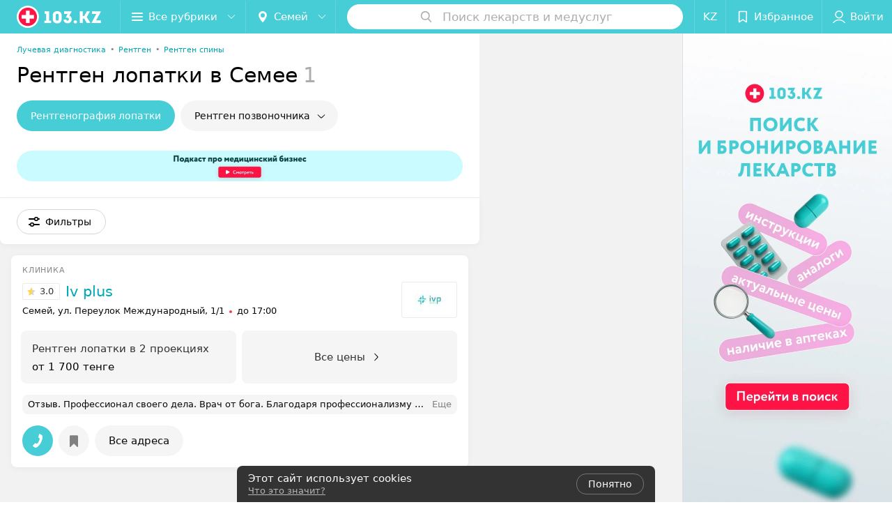

--- FILE ---
content_type: text/html; charset=utf-8
request_url: https://www.103.kz/list/travmatologiya-ortopediya-rentgenografija-lopatki/semei/
body_size: 11044
content:
<!DOCTYPE html><html lang="ru"><head><title id="title" translate="no">Рентген лопатки в Семее – цены, круглосуточные платные услуги, отзывы</title><meta name="viewport" content="width=device-width, height=device-height, initial-scale=1.0, user-scalable=0, maximum-scale=1.0"><meta name="format-detection" content="telephone=no"><link rel="shortcut icon" href="https://static2.103.kz/common/images/favicons/favicon.ico"><link rel="icon" sizes="16x16 32x32 64x64" href="https://static2.103.kz/common/images/favicons/favicon.ico"><link rel="apple-touch-icon" sizes="120x120" href="https://static2.103.kz/common/images/favicons/favicon-120.png"><link rel="icon" type="image/png" sizes="16x16" href="https://static2.103.kz/common/images/favicons/favicon-16.png"><meta name="msapplication-TileImage" content="undefined"><meta name="msapplication-square70x70logo" content="https://static2.103.kz/common/images/favicons/favicon-70.png"><meta name="msapplication-square150x150logo" content="https://static2.103.kz/common/images/favicons/favicon-150.png"><meta name="msapplication-square310x310logo" content="https://static2.103.kz/common/images/favicons/favicon-310.png"><meta name="theme-color" content="#46cdd6"><meta name="yandex-verification" content="4d6feeba6bd85c40"><meta name="google-site-verification" content="9eW-pzkSqzVgSi6wcBz1NiFCFP7i-7eViw8D3aGqz_Y"><link rel="preload stylesheet" as="style" type="text/css" href="https://static2.103.kz/catalog/css/bundle.39005832af69d40d9fae.css"><script src="https://www.artfut.com/static/tagtag.min.js?campaign_code=dee8d75285" async onerror="var self = this;window.ADMITAD=window.ADMITAD||{},ADMITAD.Helpers=ADMITAD.Helpers||{},ADMITAD.Helpers.generateDomains=function(){for(var e=new Date,n=Math.floor(new Date(2020,e.getMonth(),e.getDate()).setUTCHours(0,0,0,0)/1e3),t=parseInt(1e12*(Math.sin(n)+1)).toString(30),i=[&quot;de&quot;],o=[],a=0;a"></script><script type="text/javascript">//Кол-во дней хранения cookie
var days_to_store = 90;
//Параметр для определения источника трафика в момент совершения целевого действия
var deduplication_cookie_value = 'admitad';
var cookie_name = 'deduplication_cookie';

function getSourceCookie() {
  var matches = document.cookie.match(new RegExp(
    '(?:^|; )' + cookie_name.replace(/([\.$?*|{}\(\)\[\]\\\/\+^])/g, '\\$1') + '=([^;]*)'
  ));
  return matches ? decodeURIComponent(matches[1]) : undefined;
};

//Параметры создания cookie с последним источником трафика
var deduplication_cookie_name = 'deduplication_cookie';
var deduplication_channel_name = 'utm_source';

//Параметры создания cookie с UID admitad
var uid_cookie_name = 'tagtag_aid';
var uid_channel_name = 'tagtag_uid';

function getParamFromUriAdmitad(get_param_name) {
  var pattern = get_param_name + '=([^&]+)';
  var re = new RegExp(pattern);
  return (re.exec(document.location.search) || [])[1] || '';
};

// функция для записи источника в cookie с именем cookie_name
function setAdmitadCookie(param_name, cookie_name) {
  var param = getParamFromUriAdmitad(param_name);
  if (!param) {
    return;
  }
  var period = days_to_store * 60 * 60 * 24 * 1000;	// в секундах
  var expiresDate = new Date((period) + +new Date);
  var cookieString = cookie_name + '=' + param + '; path=/; expires=' + expiresDate.toGMTString();
  document.cookie = cookieString + '; domain=.' + '103.kz';
};

// запись куки
setAdmitadCookie(uid_channel_name, uid_cookie_name);
setAdmitadCookie(deduplication_channel_name, deduplication_cookie_name);</script><link rel="alternate" type="application/rss+xml" href="https://mag.103.kz/news-rss-feed.xml"><link rel="canonical" href="https://www.103.kz/list/travmatologiya-ortopediya-rentgenografija-lopatki/semei/"><meta name="keywords" id="keywords"><meta name="description" content="Все медицинские центры в Семее, где можно сделать рентген лопатки, вы найдете в каталоге ☛ 103.kz с ценами на услуги, отзывами пациентов ✅ и телефонами ☎." id="description"><link rel="canonical" href="https://www.103.kz/list/travmatologiya-ortopediya-rentgenografija-lopatki/semei/"><script>window.yaContextCb = window.yaContextCb || []</script><script src="https://yandex.ru/ads/system/context.js" async></script></head><body itemscope itemtype="http://schema.org/WebPage"><script>function loadSVG() {
  loadSVG.i += 1;
  if (loadSVG.i > 5) return;
  var ajax = new XMLHttpRequest();
  ajax.overrideMimeType("image/svg+xml");
  ajax.open("GET", 'https://static2.103.kz/common/svg/symbol/icons.QTltRpOUab.svg', true);
  ajax.onload = function (e) {
    var div = document.createElement("div");
    div.innerHTML = ajax.responseText;
    document.body.insertBefore(div, document.body.childNodes[0]);
  }
  ajax.onerror = function() {
    loadSVG();
  }
  ajax.send();
}
loadSVG.i = 0;
</script><script>loadSVG();</script><div class="Main" id="root"><div class="Page Page--hasBanner Page--newCatalogStyle"><script type="application/ld+json">{"@context":"https://schema.org","@type":"Organization","name":"103.kz","legalName":"103.kz","url":"https://www.103.kz","address":{"@type":"PostalAddress","addressCountry":"Республика Казахстан","addressLocality":"город Алматы","streetAddress":"Бостандыкский район, улица Байзакова, дом 280, н.п. 15б, 19 этаж, помещение 22","postalCode":"A15G7M6 (050040)"},"contactPoint":{"@type":"ContactPoint","contactType":"customer support","telephone":"+7 7059575475","email":"help@103.kz","hoursAvailable":"Пн-Чт 09:00-18:00"},"sameAs":["https://www.instagram.com/103.kz_/","https://www.facebook.com/medportal103kz/","https://vk.com/m103kz"]}</script><script type="application/ld+json">{"@context":"https://schema.org","@type":"Place"}</script><div class="Banner"><div class="Banner__vertical"><span class="Spinner" aria-hidden="true"></span><svg aria-hidden="true" class="Icon Banner__close Icon--remove-sign Icon--huge"><use xlink:href="#icon-remove-sign"></use></svg></div></div><div class="Header__wrapper"><header class="Container Header"><a class="LogoLink" href="https://www.103.kz/main/semei/" title="logo" aria-label="logo"><svg class="Logo Logo--header" title="logo"><use xlink:href="#icon-logo"></use></svg></a><div class="Header__leftPart"><div class="Header__categories"><div class="MenuItem Header__button MenuItem--withLeftIcon MenuItem--withRightIcon MenuItem--huge" role="button"><span class="MenuItem__text"><svg aria-hidden="true" class="Icon MenuItem__icon MenuItem__icon--left Icon--hamburger"><use xlink:href="#icon-hamburger"></use></svg><span>Все рубрики</span><svg aria-hidden="true" class="Icon MenuItem__icon MenuItem__icon--right Icon--menu-down"><use xlink:href="#icon-menu-down"></use></svg></span></div></div><div class="Header__cities"><div class="DropDown Header__dropDown DropDown--tick DropDown--huge" role="select" translate="no"><svg aria-hidden="true" class="Icon Icon--city"><use xlink:href="#icon-city"></use></svg><svg class="Icon Icon--menu"><use xlink:href="#icon-menu-down"></use></svg><span title="Семей" class="DropDown__text u-ellipsis" translate="no">Семей</span></div></div></div><div class="SearchContainer__wrapper"><div class="SearchContainer"><div class="Search Search--outModal"><form><div class="Search__placeholder"><span class="Search__iconWrapper"><svg aria-hidden="true" class="Icon Search__icon Icon--search"><use xlink:href="#icon-search"></use></svg></span><span class="Search__placeholder--text">Поиск лекарств и медуслуг</span></div><div class="Search__inputWrapper"><input type="text" id="search_open" value="" class="Search__input" disabled=""/></div></form></div><div class="SearchModal Overlay--animation"><div class="SearchContent__body"><div class="SearchContent"><div class="SearchResults"><ul class="SearchResults__items"></ul></div></div></div></div></div></div><div class="Header__rightPart"><div class="HeaderButton LanguageSwitcher "><span class="HeaderButton__item"><span class="HeaderButton__text">KZ</span></span></div><div class="HeaderButton HeaderButton--search HeaderButton--withIcon"><span class="HeaderButton__item"><span class="HeaderButton__icon"><svg aria-hidden="true" class="Icon Icon--search-header Icon--massive"><use xlink:href="#icon-search-header"></use></svg></span><span class="HeaderButton__text"></span></span></div><div class="HeaderButton HeaderButton--favotites u-hidden-small-down HeaderButton--withIcon"><a href="https://www.103.kz/profile/favorites/" class="HeaderButton__item"><span class="HeaderButton__icon"><svg aria-hidden="true" class="Icon Icon--favorites-header Icon--massive"><use xlink:href="#icon-favorites-header"></use></svg></span><span class="HeaderButton__text">Избранное</span></a></div><div class="DropDown UserBar UserBar__dropdown Header__dropDown  u-hidden-small-up DropDown--tick DropDown--huge" role="select"><svg aria-hidden="true" class="Icon Icon--user-header"><use xlink:href="#icon-user-header"></use></svg><svg class="Icon Icon--menu"><use xlink:href="#icon-menu-down"></use></svg><span title="Войти" class="DropDown__text u-ellipsis">Войти</span></div><div class="HeaderButton UserBar UserBar__button  u-hidden-small-down HeaderButton--withIcon"><a href="https://www.103.kz/auth/login/" class="HeaderButton__item"><span class="HeaderButton__icon"><svg aria-hidden="true" class="Icon Icon--user-header Icon--massive"><use xlink:href="#icon-user-header"></use></svg></span><span class="HeaderButton__text">Войти</span></a></div></div></header></div><div class="Container CatalogNav__container"><ol class="Breadcrumbs CatalogNav__breadcrumbs" itemType="http://schema.org/BreadcrumbList" itemscope=""><li class="Breadcrumbs__item" itemProp="itemListElement" itemscope="" itemType="http://schema.org/ListItem"><a class="Breadcrumbs__text Link Link--shade--32 Link--colored Link--primary" href="https://www.103.kz/list/luchevaya-diagnostika/semei/" itemProp="item"><span itemProp="name">Лучевая диагностика</span></a><meta itemProp="position" content="1"/><span class="Breadcrumbs__separator">•</span></li><li class="Breadcrumbs__item" itemProp="itemListElement" itemscope="" itemType="http://schema.org/ListItem"><a class="Breadcrumbs__text Link Link--shade--32 Link--colored Link--primary" href="https://www.103.kz/list/rentgen/semei/" itemProp="item"><span itemProp="name">Рентген</span></a><meta itemProp="position" content="2"/><span class="Breadcrumbs__separator">•</span></li><li class="Breadcrumbs__item" itemProp="itemListElement" itemscope="" itemType="http://schema.org/ListItem"><a class="Breadcrumbs__text Link Link--shade--32 Link--colored Link--primary" href="https://www.103.kz/list/rentgen-spiny/semei/" itemProp="item"><span itemProp="name">Рентген спины</span></a><meta itemProp="position" content="3"/></li></ol><div style="-webkit-flex:0 1 auto;-ms-flex:0 1 auto;flex:0 1 auto;-webkit-order:0;-ms-flex-order:0;order:0" class="flexContainer flexWrap--nowrap justifyContent--space-between alignItems--center alignContent--stretch flexDirection--row alignSelf--auto CatalogNav__header"><div class="CatalogNav__title"><h1 class="CatalogNav__heading u-paddingRight--2x">Рентген лопатки в Семее</h1><span class="CatalogNav__count u-grayLightest">1</span></div></div><div class="FastLinks--scrollContainer"><div class="NowrapList ButtonToolbar FastLinks NowrapList--closed"><div class="FastLinks__item"><span href="https://www.103.kz/list/travmatologiya-ortopediya-rentgenografija-lopatki/semei/" class="FastLinks__button Button Button--big Button--primary FastLinks__button--active ">Рентгенография лопатки</span></div><div class="FastLinks__item"><a class="Button FastLinks__DropDown FastLinks__button Button Button--big  Button--big" href="https://www.103.kz/list/nevrologiya-rentgen-pozvonochnika/semei/"><svg aria-hidden="true" class="Icon Icon--dropdownFastLink Icon--big"><use xlink:href="#icon-dropdownFastLink"></use></svg><span class="Button__text">Рентген позвоночника</span></a><div class="FastLinks__DropDownList--inline"><a href="https://www.103.kz/list/nevrologiya-rentgen-pozvonochnika/semei/" class="FastLinks__DropDownItem FastLinks__DropDownItem--title">Рентген позвоночника<svg aria-hidden="true" class="Icon FastLinks__DropDownItemButton Icon--menu-right"><use xlink:href="#icon-menu-right"></use></svg></a><a href="https://www.103.kz/list/travmatologiya-ortopediya-rentgen-shejnogo-otdela-pozvonochnika/semei/" class="FastLinks__DropDownItem FastLinks__DropDownItem--markerType">Рентген шейного отдела позвоночника<svg aria-hidden="true" class="Icon FastLinks__DropDownItemButton Icon--menu-right"><use xlink:href="#icon-menu-right"></use></svg></a></div></div><button class="Button FastLinks__toggle FastLinks__toggleUnwrap Button--big" style="display:none"><svg aria-hidden="true" class="Icon Icon--option-filter"><use xlink:href="#icon-option-filter"></use></svg></button><button class="Button FastLinks__toggle Button--big" style="display:none"><span class="Button__text">Свернуть</span></button></div><div class="TopRubricator__DropDown TopRubricator__DropDown--big" role="select"><svg aria-hidden="true" class="Icon Icon--dropdown"><use xlink:href="#icon-dropdown"></use></svg><span class="TopRubricator__DropDown__text"></span></div></div></div><div class="CustomBanner"><div class="CustomBanner__block"><a class="CustomBanner__link" href="https://www.youtube.com/watch?v=OdfIliUjx0A&amp;list=PL_oJcnGQN08zo6B1Bmc-V-S9VmUEdWpxN" target="_blank"></a><img class="CustomBanner__image" src="https://ms1.103.kz/images/cc4312055a81926fc8a25c372d9ff571/resize/w=960,h=77,q=90/catalog_custom_banner_photo/17/32/28/1732283b5a273c1f52959d8550088213.jpg" srcSet="https://ms1.103.kz/images/31f36e2dadb12c7e0c3b6d3d4c196567/resize/w=1920,h=154,q=34/catalog_custom_banner_photo/17/32/28/1732283b5a273c1f52959d8550088213.jpg 2x"/></div></div><div class="FilterToolbarWrapper"><div class="FilterToolbarContainer"><div class="FilterToolbar"><div class="FilterToolbar__filters FilterToolbar--desktop"><div class="FilterToolbar__filterItem FilterToolbar__toggleMap"><button class="Button FilterToolbar__roundedButton Button--white Button--round"><svg aria-hidden="true" class="Icon Icon--location-marker"><use xlink:href="#icon-location-marker"></use></svg><span class="Button__text">Карта</span></button></div><div class="FilterToolbar__filterItem"><div class="MenuItem FilterToolbar__allFiltersButton  MenuItem--button MenuItem--withLeftIcon" role="button"><span class="MenuItem__text"><svg aria-hidden="true" class="Icon MenuItem__icon MenuItem__icon--left Icon--settings"><use xlink:href="#icon-settings"></use></svg>Фильтры</span></div></div></div></div></div></div><div class="FilterToolbar__filters-falsePanel"></div><div class=" Fab Fab--big Fab--white Fab--shadow FilterToolbar__allFiltersMap "><svg aria-hidden="true" class="Icon Icon--settings Icon--massive"><use xlink:href="#icon-settings"></use></svg></div><div class="flexContainer flexWrap--nowrap justifyContent--flex-start alignItems--flex-start alignContent--stretch flexDirection--row Content" id="Content"><main class="MainContent"><div><div class="MainContent__paper MainContent__default"><div class="PlaceListWrapper"><div class="PlaceList --isOnlyPage"><div class="PlaceList__itemWrapper--content"><div data-index="0"></div><div class="PlaceList__itemWrapper"><div class="Place PlaceDefault body-1 --compact --hasImage --hasNoSlider --hasContactsButton --rounded --hasGallery"><a href="https://iv-plus-semej.103.kz/rubric/rentgen/?referrer_rubric_id=10185153" target="_blank" class="Place__wholeLink"></a><div class="Place__contentWrapper"><div class="Place__header Place__header--hasImage --right"><div class="Place__headerContent"><div class="Place__type" title="Клиника">Клиника</div><div class="Place__wrapperHeaderImage"><img class="Image Image--loading Place__headerImg" src="" srcSet="" data-src="https://ms1.103.kz/images/539cfaa1a50f25ce7a8bf89e301a34c5/resize/w=86,h=56,q=80/catalog_place_photo_default/bf/f3/0b/bff30b47578970da77f275087a22d94e.jpg" data-srcset="https://ms1.103.kz/images/6e1acd527cd0c51b444c86f0a0a0ee64/resize/w=172,h=112,q=34/catalog_place_photo_default/bf/f3/0b/bff30b47578970da77f275087a22d94e.jpg 2x"/></div><div class="Place__titleWrapper"><div class="Place__mainTitle"><a class="Place__rating" href="https://iv-plus-semej.103.kz/rubric/rentgen/?referrer_rubric_id=10185153#reviews" target="_blank"><span class="StarRating StarRating--placeRating "><span class="StarRating__star"><svg aria-hidden="true" class="Icon Icon--gray Icon--star"><use xlink:href="#icon-star"></use></svg><span class="fill" style="width:60%"><svg aria-hidden="true" class="Icon Icon--yellow Icon--star"><use xlink:href="#icon-star"></use></svg></span></span><span>3.0</span></span></a><a class="Place__headerLink Place__title
                Link" href="https://iv-plus-semej.103.kz/rubric/rentgen/?referrer_rubric_id=10185153" target="_blank" title="Iv plus" data-text="Iv plus">Iv plus</a></div></div><div class="Panel Place__content Place__content--address"><div class="Place__content-inner"><div class="Place__meta"><span class="Place__address Place__contentSub Place__address--clickable Place__address--hasNotDistance Link"><span class="Place__addressText">Семей, ул. Переулок Международный, 1/1</span></span><span class="Place__time Place__contentSub Place__time--clickable Link" title="Закрыто"><span class="Place__timeWrapper"><span class="TimeMarker Place__timeMarker h6"></span>до 17:00</span></span></div></div></div></div></div><div class="Place__contentStatic"><div class="Panel Place__content Place__content--offers"><div class="Place__content-inner"><div class="PlacePrices --redesign"><div class="PlacePrices__listWrapper"><div class="PlacePrices__list"><div class="PlacePrices__itemWrapper"><a class="PlacePrices__item" href="https://iv-plus-semej.103.kz/rubric/rentgen/?referrer_rubric_id=10185153#offers" target="_blank" title="Рентген лопатки в 2 проекциях"><span class="PlacePrices__itemTitle Body-1 small">Рентген лопатки в 2 проекциях</span><div class="PlacePrices__itemTextWrapper"><span class="PlacePrices__itemText">от 1 700 тенге</span></div></a></div><div class="PlacePrices__itemWrapper PlacePrices__itemWrapper--all"><a class="PlacePrices__item PlacePrices__item--all" href="https://iv-plus-semej.103.kz/rubric/rentgen/?referrer_rubric_id=10185153#offers" target="_blank"><span>Все цены</span><svg aria-hidden="true" class="Icon Icon--swipe-gallery-arrow-catalog"><use xlink:href="#icon-swipe-gallery-arrow-catalog"></use></svg></a></div></div></div><div class="PlacePrices__control PlacePrices__control--prev "><button class="Fab Fab--huge Fab--black"><svg aria-hidden="true" class="Icon Icon--swipe-gallery-arrow"><use xlink:href="#icon-swipe-gallery-arrow"></use></svg></button></div><div class="PlacePrices__control PlacePrices__control--next "><button class="Fab Fab--huge Fab--black"><svg aria-hidden="true" class="Icon Icon--swipe-gallery-arrow"><use xlink:href="#icon-swipe-gallery-arrow"></use></svg></button></div></div></div></div><div><div class="Place__review"><div class="Place__reviewMsg"><span class="Place__reviewLabel">Отзыв<!-- -->.</span> <!-- -->Профессионал своего дела.  Врач от бога. Благодаря профессионализму врача наш бегает.<!-- --> <div class="Place__reviewWholeMask"></div></div><span class="Place__reviewToggle Link"><span>Еще</span></span></div></div></div><div class="Place__buttons"><div class="Place__buttonsList"><a class="Button Place__showContacts Button--big Button--primary Button--rounded" role="button" target="CatalogButton"><span class="Button__iconWrapper"><svg aria-hidden="true" class="Icon Icon--earphone"><use xlink:href="#icon-earphone"></use></svg></span></a><button class="Button PlaceButton___favorite --hiddenTitle Button--big Button--rounded" target="CatalogButton"><svg aria-hidden="true" class="Icon Icon--favorites"><use xlink:href="#icon-favorites"></use></svg></button><a class="Button Button--big Button--rounded" href="https://iv-plus-semej.103.kz/contacts/semei/" title="Все адреса" target="CatalogButton" rel="nofollow noopener"><span class="Button__text">Все адреса</span></a></div></div></div></div></div></div></div><div></div></div></div><div class="Panel Panel--big SectionInfo Container"></div></div></main></div><div></div><div class="FilterSidebar Paper"><div class="FilterSidebar__header"><div class="FilterSidebar__title">Все фильтры</div><div class="TouchIcon FilterSidebar__close"><svg aria-hidden="true" class="Icon Icon--close Icon--huge"><use xlink:href="#icon-close"></use></svg></div></div><div class="FilterSidebar__content"><div class="FilterSidebar__item --itemSelect"><div class="FilterSidebar__itemTitle">Время работы</div><div class="Select FilterSidebar__select" role="select"><svg class="Icon Icon--menu"><use xlink:href="#icon-menu-down"></use></svg><span title="Не выбрано" class="Select__text">Не выбрано</span></div></div><div class="FilterSidebar__item"><label class="ToggleSwitch__label FilterSidebar__toggleSwitch "><span class="ToggleSwitch"><input type="checkbox" class="ToggleSwitch__input"/><span class="ToggleSwitch__slider"></span></span><span class="ToggleSwitch__text">Парковка</span></label></div><div class="FilterSidebar__item"><label class="ToggleSwitch__label FilterSidebar__toggleSwitch "><span class="ToggleSwitch"><input type="checkbox" class="ToggleSwitch__input"/><span class="ToggleSwitch__slider"></span></span><span class="ToggleSwitch__text">Оплата пластиковой картой</span></label></div><div class="FilterSidebar__item"><label class="ToggleSwitch__label FilterSidebar__toggleSwitch  --disabled"><span class="ToggleSwitch"><input type="checkbox" class="ToggleSwitch__input"/><span class="ToggleSwitch__slider"></span></span><span class="ToggleSwitch__text">Поиск по карте</span></label></div></div><div class="FilterSidebar__buttons animated"><button class="Button Button--huge Button--flat"><svg aria-hidden="true" class="Icon Icon--close"><use xlink:href="#icon-close"></use></svg><span class="Button__text">Сбросить</span></button><button class="Button Button--huge Button--primary Button--flat"><span class="Button__text">Показать<!-- --> <!-- -->1</span></button></div></div><footer class="Footer"><div class="Footer__inner"><div class="FooterMain"><div class="FooterList"><div class="FooterList__wrapper"><div class="FooterList__title">Диагностика</div><div class="FooterList__group"><div class="List FooterList__items List--small"><div class="List__item FooterList__item"><a class="Link Link--colored Link--shade-64" href="https://www.103.kz/list/analizy/almaty/">Лабораторные анализы</a></div><div class="List__item FooterList__item"><a class="Link Link--colored Link--shade-64" href="https://www.103.kz/list/uzi/almaty/">УЗИ диагностика</a></div><div class="List__item FooterList__item"><a class="Link Link--colored Link--shade-64" href="https://www.103.kz/list/rentgen/almaty/">Рентген</a></div><div class="List__item FooterList__item"><a class="Link Link--colored Link--shade-64" href="https://www.103.kz/list/kompyuternaya-tomografiya/almaty/">Компьютерная томография (КТ)</a></div><div class="List__item FooterList__item"><a class="Link Link--colored Link--shade-64" href="https://www.103.kz/list/mrt/almaty/">Магниторезонансная томография (МРТ)</a></div></div></div></div></div><div class="FooterList isOverflowing"><div class="FooterList__wrapper"><div class="FooterList__title">Стоматология</div><div class="FooterList__group"><div class="List FooterList__items List--small"><div class="List__item FooterList__item"><a class="Link Link--colored Link--shade-64" href="https://www.103.kz/list/ortodontiya-ustanovka-breketov/almaty/">Брекеты</a></div><div class="List__item FooterList__item"><a class="Link Link--colored Link--shade-64" href="https://www.103.kz/list/esteticheskaya-stomatologiya-restavracionnyje-viniry/almaty/">Виниры</a></div><div class="List__item FooterList__item"><a class="Link Link--colored Link--shade-64" href="https://www.103.kz/list/plombirovanie-zubov/almaty/">Цены на пломбу в стоматологиях</a></div><div class="List__item FooterList__item"><a class="Link Link--colored Link--shade-64" href="https://www.103.kz/list/stomatologiya-stomatologiya-v-rassrochku-kaspi-red/almaty/">Стоматология по Kaspi Red в Алматы</a></div><div class="List__item FooterList__item"><a class="Link Link--colored Link--shade-64" href="https://www.103.kz/list/otbelivanie-zubov/almaty/">Отбеливание зубов</a></div></div></div><div class="FooterList__group FooterList__group--rest"><div class="List FooterList__items List--small"><div class="List__item FooterList__item"><a class="Link Link--colored Link--shade-64" href="https://www.103.kz/list/protezirovanie-zubov/almaty/">Протезирование зубов</a></div><div class="List__item FooterList__item"><a class="Link Link--colored Link--shade-64" href="https://www.103.kz/list/implantaciya-zubov/almaty/">Имплантация зубов</a></div></div><button class="Button FooterList__expand"><svg aria-hidden="true" class="Icon Icon--option"><use xlink:href="#icon-option"></use></svg></button></div></div></div><div class="FooterList"><div class="FooterList__wrapper"><div class="FooterList__title">Поиск лекарств</div><div class="FooterList__group"><div class="List FooterList__items List--small"><div class="List__item FooterList__item"><a class="Link Link--colored Link--shade-64" href="https://apteka.103.kz/">Поиск лекарств в аптеках Алматы</a></div><div class="List__item FooterList__item"><a class="Link Link--colored Link--shade-64" href="https://apteka.103.kz/lekarstva-almaty/?l=А">Лекарства в аптеках Алматы</a></div><div class="List__item FooterList__item"><a class="Link Link--colored Link--shade-64" href="https://apteka.103.kz/pharmacies/">Аптеки</a></div><div class="List__item FooterList__item"><a class="Link Link--colored Link--shade-64" href="https://tab.103.kz/">Инструкции лекарственных средств</a></div></div></div></div></div><div class="FooterList isOverflowing"><div class="FooterList__wrapper"><div class="FooterList__title">Врачи в Алматы</div><div class="FooterList__group"><div class="List FooterList__items List--small"><div class="List__item FooterList__item"><a class="Link Link--colored Link--shade-64" href="https://www.103.kz/doctor/gastroenterolog/almaty/">Гастроэнтерологи в Алматы</a></div><div class="List__item FooterList__item"><a class="Link Link--colored Link--shade-64" href="https://www.103.kz/doctor/ginekolog/almaty/">Гинекологи в Алматы</a></div><div class="List__item FooterList__item"><a class="Link Link--colored Link--shade-64" href="https://www.103.kz/doctor/dermatolog/almaty/">Дерматологи в Алматы</a></div><div class="List__item FooterList__item"><a class="Link Link--colored Link--shade-64" href="https://www.103.kz/doctor/lor/almaty/">ЛОР в Алматы</a></div><div class="List__item FooterList__item"><a class="Link Link--colored Link--shade-64" href="https://www.103.kz/doctor/nevrolog/almaty/">Неврологи в Алматы</a></div></div></div><div class="FooterList__group FooterList__group--rest"><div class="List FooterList__items List--small"><div class="List__item FooterList__item"><a class="Link Link--colored Link--shade-64" href="https://www.103.kz/doctor/proktolog/almaty/">Проктологи в Алматы</a></div><div class="List__item FooterList__item"><a class="Link Link--colored Link--shade-64" href="https://www.103.kz/doctor/psiholog/almaty/">Психологи в Алматы</a></div><div class="List__item FooterList__item"><a class="Link Link--colored Link--shade-64" href="https://www.103.kz/doctor/urolog/almaty/">Урологи в Алматы</a></div><div class="List__item FooterList__item"><a class="Link Link--colored Link--shade-64" href="https://www.103.kz/doctor/endokrinolog/almaty/">Эндокринологи в Алматы</a></div></div><button class="Button FooterList__expand"><svg aria-hidden="true" class="Icon Icon--option"><use xlink:href="#icon-option"></use></svg></button></div></div></div><div class="FooterList isOverflowing"><div class="FooterList__wrapper"><div class="FooterList__title">Врачи в Астане</div><div class="FooterList__group"><div class="List FooterList__items List--small"><div class="List__item FooterList__item"><a class="Link Link--colored Link--shade-64" href="https://www.103.kz/doctor/allergolog/astana/">Аллергологи в Астане</a></div><div class="List__item FooterList__item"><a class="Link Link--colored Link--shade-64" href="https://www.103.kz/doctor/gastroenterolog/astana/">Гастроэнтерологи в Астане</a></div><div class="List__item FooterList__item"><a class="Link Link--colored Link--shade-64" href="https://www.103.kz/doctor/ginekolog/astana/">Гинекологи в Астане</a></div><div class="List__item FooterList__item"><a class="Link Link--colored Link--shade-64" href="https://www.103.kz/doctor/dermatolog/astana/">Дерматологи в Астане</a></div><div class="List__item FooterList__item"><a class="Link Link--colored Link--shade-64" href="https://www.103.kz/doctor/lor/astana/">ЛОР-врачи в Астане</a></div></div></div><div class="FooterList__group FooterList__group--rest"><div class="List FooterList__items List--small"><div class="List__item FooterList__item"><a class="Link Link--colored Link--shade-64" href="https://www.103.kz/doctor/nevrolog/astana/">Неврологи в Астане</a></div><div class="List__item FooterList__item"><a class="Link Link--colored Link--shade-64" href="https://www.103.kz/doctor/ortoped/astana/">Ортопеды в Астане</a></div><div class="List__item FooterList__item"><a class="Link Link--colored Link--shade-64" href="https://www.103.kz/doctor/proktolog/astana/">Проктологи в Астане</a></div><div class="List__item FooterList__item"><a class="Link Link--colored Link--shade-64" href="https://www.103.kz/doctor/psiholog/astana/">Психологи в Астане</a></div><div class="List__item FooterList__item"><a class="Link Link--colored Link--shade-64" href="https://www.103.kz/doctor/urolog/astana/">Урологи в Астане</a></div><div class="List__item FooterList__item"><a class="Link Link--colored Link--shade-64" href="https://www.103.kz/doctor/endokrinolog/astana/">Эндокринологи в Астане</a></div></div><button class="Button FooterList__expand"><svg aria-hidden="true" class="Icon Icon--option"><use xlink:href="#icon-option"></use></svg></button></div></div></div><div class="FooterList isOverflowing"><div class="FooterList__wrapper"><div class="FooterList__title">Врачи в Шымкенте</div><div class="FooterList__group"><div class="List FooterList__items List--small"><div class="List__item FooterList__item"><a class="Link Link--colored Link--shade-64" href="https://www.103.kz/doctor/allergolog/shymkent/">Аллергологи в Шымкенте</a></div><div class="List__item FooterList__item"><a class="Link Link--colored Link--shade-64" href="https://www.103.kz/doctor/gastroenterolog/shymkent/">Гастроэнтерологи в Шымкенте</a></div><div class="List__item FooterList__item"><a class="Link Link--colored Link--shade-64" href="https://www.103.kz/doctor/ginekolog/shymkent/">Гинекологи в Шымкенте</a></div><div class="List__item FooterList__item"><a class="Link Link--colored Link--shade-64" href="https://www.103.kz/doctor/dermatolog/shymkent/">Дерматологи в Шымкенте</a></div><div class="List__item FooterList__item"><a class="Link Link--colored Link--shade-64" href="https://www.103.kz/doctor/lor/shymkent/">ЛОР в Шымкенте</a></div></div></div><div class="FooterList__group FooterList__group--rest"><div class="List FooterList__items List--small"><div class="List__item FooterList__item"><a class="Link Link--colored Link--shade-64" href="https://www.103.kz/doctor/nevrolog/shymkent/">Неврологи в Шымкенте</a></div><div class="List__item FooterList__item"><a class="Link Link--colored Link--shade-64" href="https://www.103.kz/doctor/proktolog/shymkent/">Проктологи в Шымкенте</a></div><div class="List__item FooterList__item"><a class="Link Link--colored Link--shade-64" href="https://www.103.kz/doctor/psiholog/shymkent/">Психологи в Шымкенте</a></div><div class="List__item FooterList__item"><a class="Link Link--colored Link--shade-64" href="https://www.103.kz/doctor/urolog/shymkent/">Урологи в Шымкенте</a></div><div class="List__item FooterList__item"><a class="Link Link--colored Link--shade-64" href="https://www.103.kz/doctor/endokrinolog/shymkent/">Эндокринологи в Шымкенте</a></div></div><button class="Button FooterList__expand"><svg aria-hidden="true" class="Icon Icon--option"><use xlink:href="#icon-option"></use></svg></button></div></div></div></div><div class="FooterLine Container FooterLine--center FooterLine--gray FooterLine--addCompany"><span class="FooterLine__control FooterLine__item"><span><!--noindex--></span><a class="Button AddCompanyButton" href="https://info.103.kz/dostup/?utm_source=knopka_footer&amp;utm_medium=103.kz&amp;utm_campaign=new_company" rel="nofollow" target="_blank"><span class="Button__iconWrapper"><svg aria-hidden="true" class="Icon Icon--plus Icon--massive"><use xlink:href="#icon-plus"></use></svg></span><span class="Button__text">Добавить компанию</span></a><span><!--/noindex--></span></span><span class="FooterLine__control FooterLine__item"><span><!--noindex--></span><a class="Button AddCompanyButton" href="https://info.103.kz/add_doctor/?utm_source=knopka_footer&amp;utm_medium=103.kz&amp;utm_campaign=add_doctor" rel="nofollow" target="_blank"><span class="Button__iconWrapper"><svg aria-hidden="true" class="Icon Icon--plus Icon--massive"><use xlink:href="#icon-plus"></use></svg></span><span class="Button__text">Добавить специалиста</span></a><span><!--/noindex--></span></span><span class="FooterLine__control FooterLine__item"><span><!--noindex--></span><a class="Button AddCompanyButton" href="https://info.103.kz/apteka/?utm_source=knopka_footer&amp;utm_medium=103.kz&amp;utm_campaign=add_apteka" rel="nofollow" target="_blank"><span class="Button__iconWrapper"><svg aria-hidden="true" class="Icon Icon--plus Icon--massive"><use xlink:href="#icon-plus"></use></svg></span><span class="Button__text">Добавить аптеку</span></a><span><!--/noindex--></span></span></div><div class="FooterLine Container FooterLine--main"><div class="FooterLine__logo --column"><div class="Logo_wrap"><a class="LogoLink" href="https://www.103.kz/main/semei/" title="logo" aria-label="logo"><svg class="Logo Logo--primary Logo--colored Footer__logo" title="logo"><use xlink:href="#icon-logo"></use></svg></a><svg aria-hidden="true" class="Icon Icon--close"><use xlink:href="#icon-close"></use></svg><svg aria-hidden="true" class="Icon Icon--astanaHub"><use xlink:href="#icon-astanaHub"></use></svg></div><div class="List FooterLine__social FooterLine__item List--small List--horizontal List--compact"><div class="List__item"><a class="SocialIcon --instagram" href="https://www.instagram.com/103.kz_/" title="instagram" aria-label="instagram"><img class="Image Image--loading SocialIcon__gray" src="" srcSet="" data-src="https://static2.103.kz/common/images/f_instagram.svg" alt="instagram"/><img class="Image Image--loading SocialIcon__colored" src="" srcSet="" data-src="https://static2.103.kz/common/images/f_instagram-color.png" alt="instagram"/></a></div><div class="List__item"><a class="SocialIcon --facebook" href="https://www.facebook.com/medportal103kz/" title="facebook" aria-label="facebook"><img class="Image Image--loading SocialIcon__gray" src="" srcSet="" data-src="https://static2.103.kz/common/images/f_facebook.svg" alt="facebook"/><img class="Image Image--loading SocialIcon__colored" src="" srcSet="" data-src="https://static2.103.kz/common/images/f_facebook-color.svg" alt="facebook"/></a></div><div class="List__item"><a class="SocialIcon --vk" href="https://vk.com/m103kz" title="вконтакте" aria-label="вконтакте"><img class="Image Image--loading SocialIcon__gray" src="" srcSet="" data-src="https://static2.103.kz/common/images/f_vk.svg" alt="vk"/><img class="Image Image--loading SocialIcon__colored" src="" srcSet="" data-src="https://static2.103.kz/common/images/f_vk-color.svg" alt="vk"/></a></div></div></div><div class="FooterLine--box"><ul class="List FooterLine__list FooterLine__list--horizontal FooterLine__item List--small List--horizontal List--compact"><div class="List__item"><a class="Link Link--fadein FooterLink Link--shade-80" href="https://mag.103.kz/editor/project-news/2853-o-projekte-103-kz/?utm_source=link_footer&amp;utm_medium=103.kz&amp;utm_campaign=about" target="_blank">О проекте</a></div><div class="List__item"><a class="Link Link--fadein FooterLink Link--shade-80" href="https://mag.103.kz/editor/project-news/?utm_source=link_footer&amp;utm_medium=103.kz&amp;utm_campaign=project-news" target="_blank">Новости проекта</a></div><div class="List__item"><a class="Link Link--fadein FooterLink Link--shade-80" href="https://info.103.kz/ad/?utm_source=link_footer&amp;utm_medium=103.kz&amp;utm_campaign=new_company" target="_blank">Размещение рекламы</a></div><div class="List__item"><a class="Link Link--fadein FooterLink Link--shade-80" href="http://103.partners/?utm_source=link_footer&amp;utm_medium=103.kz&amp;utm_campaign=partners" rel="nofollow">Медицинский маркетинг</a></div><div class="List__item"><a class="Link Link--fadein FooterLink Link--shade-80" href="https://mag.103.kz/editor/information/?utm_source=link_footer&amp;utm_medium=103.kz&amp;utm_campaign=pravo-info" target="_blank">Правовая информация</a></div><div class="List__item"><a class="Link Link--fadein FooterLink Link--shade-80" href="https://go.103.kz/vhKja" target="_blank" rel="nofollow">Публичный договор</a></div><div class="List__item"><a class="Link Link--fadein FooterLink Link--shade-80" href="https://mag.103.kz/editor/project-news/2920-partnery/?utm_source=link_footer&amp;utm_medium=103.kz&amp;utm_campaign=partnery">Партнеры</a></div><div class="List__item"><a class="Link Link--fadein FooterLink FooterLink--color" href="https://info.103.kz/form">Подать жалобу</a></div><div class="List__item"><a class="Link Link--fadein FooterLink Link--shade-80" href="https://info.103.kz/user_support" target="_blank">Написать в поддержку</a></div></ul></div></div></div></footer></div><div class="CookiesNotificationDefault isHide"><div class="CookiesNotificationDefault__content"><div class="CookiesNotificationDefault__title"><span>Этот сайт использует cookies</span></div><div class="CookiesNotificationDefault__text"><a target="_blank" rel="noopener noreferrer" href="https://mag.103.kz/editor/information/1223-politika-obrabotki-personalynyh-dannyh/">Что это значит?</a></div></div><div class="CookiesNotificationDefault__control"><span class="CookiesNotificationDefault__controlTitle">Понятно</span></div></div></div><script src="https://www.103.kz/list/travmatologiya-ortopediya-rentgenografija-lopatki/semei/1_m-Yd0r7axLt.js" defer></script><script>window.dataLayer = [{"page_type":"places_catalog_page","page_description":{"rubric":{"url":"www.103.kz/list/travmatologiya-ortopediya-rentgenografija-lopatki/semei/","id":10185153,"name":"Рентгенография лопатки","section":"Рентген"}}}]</script><script src="https://static2.103.kz/catalog/js/bundle.39005832af69d40d9fae.js" defer></script><script type="application/ld+json">{
  "@context": "https://schema.org",
  "@type": "Product",
  "name": "Рентген лопатки в Семее",
  "offers": {
    "@type": "AggregateOffer",
    "highPrice": "",
    "lowPrice": "1700",
    "offerCount": "1",
    "priceCurrency": "KZT"
  }
}</script><!-- Google Tag Manager --><script>!function (a, b, c, d, e) {
  a[d] = a[d] || [], a[d].push({ "gtm.start": (new Date).getTime(), event: "gtm.js" });
  var f = b.getElementsByTagName(c)[0], g = b.createElement(c), h = "dataLayer" != d ? "&l=" + d : "";
  g.async = !0, g.src = "//www.googletagmanager.com/gtm.js?id=" + e + h, f.parentNode.insertBefore(g, f)
}(window, document, "script", "dataLayer", "GTM-TLD4SDN");</script><!-- End Google Tag Manager --><noscript><iframe src="//www.googletagmanager.com/ns.html?id=GTM-TLD4SDN" height="0" width="0" style="display:none; visibility:hidden"></iframe></noscript><!-- Yandex.Metrika counter --><script>(function (m, e, t, r, i, k, a) {
  m[i] = m[i] || function () {
    (m[i].a = m[i].a || []).push(arguments)
  };
  m[i].l = 1 * new Date();
  k = e.createElement(t), a = e.getElementsByTagName(t)[0], k.async = 1, k.src = r, a.parentNode.insertBefore(k, a)
})
(window, document, "script", "https://mc.yandex.ru/metrika/tag.js", "ym");

ym(40826049, "init", {
  clickmap: true,
  trackLinks: true,
  accurateTrackBounce: true,
  webvisor: false,
  trackHash: true,
  aaaa: true,
});</script><!-- /Yandex.Metrika counter --><noscript><div><img src="https://mc.yandex.ru/watch/40826049" style="position:absolute; left:-9999px;" alt=""></div></noscript></body></html>

--- FILE ---
content_type: application/javascript; charset=utf-8
request_url: https://www.103.kz/list/travmatologiya-ortopediya-rentgenografija-lopatki/semei/1_m-Yd0r7axLt.js
body_size: 10353
content:
window.__INITIAL_STATE__ = {"mobileApp":{"showIntro":0,"defaultTheme":"black","isMobileApp":false,"currentTheme":"black","visibleToolbar":true},"rubric":{"noindex":false,"info":{"id":10185153,"url":"travmatologiya-ortopediya-rentgenografija-lopatki","title":"Рентгенография лопатки","hasMap":true,"locale":"ru","section":{"id":"613","url":"x-ray","title":"Рентген","hasTopBanner":null,"isShowPageSection":false},"hasBanner":true,"sectionId":613,"allSections":[613],"specialities":[53,57],"sectionBanners":[{"params":{"p1":"csjuk","p2":"fgou","puid38":"17"},"isReload":true,"sectionId":613}],"showCityInTitle":true,"languageSettings":[],"reviewPlaceholder":null,"placeConnectionType":"price","showRubricFastLinks":true,"allowBannerOnCatalog":false,"personalPagePathType":"by_rubric","showRubricCitiesLinks":true,"showPersonalFooterLinks":true,"personalPagePathRubricId":"97","personalPagePathRubricUrl":"rentgen","template":{"id":10186203,"title":"Стандартный шаблон","isMain":1,"rubricId":10185153,"imageSize":"small","showCities":true,"pageViewType":"default","specialities":[53,57],"menuBlockType":"top_rubricator","pageLogicType":"places_list_rotated","pageUrlPrefix":"list","backgroundHref":null,"rubricatorType":"icon","backgroundImage":null,"priceSheetTypes":"all","backgroundMobile":null,"isFeedUrlsShowed":false,"showCompactImage":true,"isDisplayQrButton":false,"isShowStaffRating":false,"backgroundLeftSide":null,"isShowPlacesRating":true,"showRobotsInRubric":false,"backgroundColorCode":null,"backgroundRightSide":null,"defaultSortProducts":"popularity-down","rubricatorColorCode":null,"showAsCatalogListTab":false,"defaultViewTypeProducts":"list","rubricatorTextColorCode":null,"pageSeoDefaultTemplateType":"places_list","isDisplayConsultationButton":false}},"currentFastLink":null},"showCities":true,"location":{"protocol":"https:","slashes":true,"auth":null,"host":"103.kz","port":null,"hostname":"103.kz","hash":null,"search":null,"query":{},"pathname":"/list/travmatologiya-ortopediya-rentgenografija-lopatki/semei/","path":"/list/travmatologiya-ortopediya-rentgenografija-lopatki/semei/","href":"https://www.103.kz/list/travmatologiya-ortopediya-rentgenografija-lopatki/semei/","www":true,"domain":"103.kz","subdomain":null,"baseURL":"https://www.103.kz/list/travmatologiya-ortopediya-rentgenografija-lopatki/semei/","domains":["kz","103"],"origin":"https://www.103.kz","geo":{"city":"semei","cityObject":{"id":2101,"title":"Семей","prepositionalTitle":"Семее","url":"semei","isRegional":false,"latitude":50.4203,"longitude":80.2376,"zoom":11,"rubricMaps":null,"showInSelect":true,"dateTime":"2025-11-21T03:29:35+05:00"}},"rootURL":"https://www.103.kz/main/semei/","params":{"rubric":"travmatologiya-ortopediya-rentgenografija-lopatki","city":"semei","template":"list","controller":"list"}},"fastLinks":[],"contactsPopup":{"id":null,"open":false,"launchedFrom":null,"success":false,"worktime":[],"contacts":[],"inNetwork":false,"placesCount":0,"phones":[],"opening_info":{},"address":{}},"offersPopup":{"offers":[],"buttons":[],"phones":[],"onShowContactsPopup":null,"onBookingClick":null,"showNumberPlace":null,"onPageRedirect":null,"url":"","placeUrl":"","href":""},"breadcrumbs":[{"href":null,"text":"Рентген","isNativeLink":false},{"href":null,"text":"Рентгенография лопатки в Семее","isNativeLink":false}],"pagination":{"start":1,"end":false},"listBanners":[{"id":310,"params":{"p1":"csjul","p2":"fork"},"status":true,"adaptive":["tablet","phone"],"phoneWidth":768,"containerId":"17635651177246853","placementId":null,"showForPage":"all","tabletWidth":1000,"reloadsCount":null,"isAutoReloads":true,"reloadsInterval":"30","insertAfterPosition":3,"data":{"bt":52}},{"id":305,"params":{"p1":"dhjwo","p2":"y"},"status":true,"adaptive":["desktop"],"phoneWidth":768,"containerId":"17454816472792853","placementId":null,"showForPage":"all","tabletWidth":1000,"reloadsCount":null,"isAutoReloads":false,"reloadsInterval":null,"insertAfterPosition":5,"data":{"bt":52}},{"id":296,"params":{"p1":"dhfbt","p2":"fork"},"status":true,"adaptive":["tablet","phone"],"phoneWidth":768,"containerId":"17443006868576853","placementId":null,"showForPage":"all","tabletWidth":1000,"reloadsCount":null,"isAutoReloads":false,"reloadsInterval":null,"insertAfterPosition":5,"data":{"bt":52}}],"categoriesMenu":{"categories":[],"open":false,"pageIndex":-1,"menuLabel":"Все рубрики","selectedIndex":-1},"filters":{"filters":[{"id":2,"title":"Время работы","type":"worktime","showInFastLinks":false,"showedOptionsCount":5,"options":[{"id":"0","value":"круглосуточно","checked":false},{"id":"now","value":"работает сейчас","checked":false},{"id":"today","value":"работает сегодня","checked":false},{"id":"6","value":"с 6:00","checked":false},{"id":"7","value":"с 7:00","checked":false},{"id":"8","value":"с 8:00","checked":false},{"id":"-23","value":"до 23:00","checked":false},{"id":"-24","value":"до 24:00","checked":false},{"id":"-1","value":"до 01:00","checked":false},{"id":"-2","value":"до 02:00","checked":false},{"id":"-3","value":"до 03:00","checked":false}],"isVisible":true,"hasChecked":false},{"id":1353,"title":"Парковка","type":"checkbox","showInFastLinks":false,"showedOptionsCount":5,"options":[{"id":10413,"value":"Есть","checked":false}],"isVisible":true,"hasChecked":false},{"id":1363,"title":"Оплата пластиковой картой","type":"checkbox","showInFastLinks":false,"showedOptionsCount":5,"options":[{"id":10433,"value":"Есть","checked":false}],"isVisible":true,"hasChecked":false},{"id":0,"type":"map","title":"Поиск по карте","isVisible":true,"options":[{"id":"on","value":"on"},{"id":"off","value":"off"}]}],"selected":[],"sorting":[],"showedFiltersCount":0,"nearbyPlacesFilter":{"isPending":false,"checked":false},"viewType":[]},"banner":{"included":true,"isOpened":true},"footer":[{"id":873,"status":true,"title":"Диагностика","url":null,"type":"title","items":[{"id":883,"status":true,"title":"Лабораторные анализы","url":"https://www.103.kz/list/analizy/almaty/","type":"item"},{"id":893,"status":true,"title":"УЗИ диагностика","url":"https://www.103.kz/list/uzi/almaty/","type":"item"},{"id":903,"status":true,"title":"Рентген","url":"https://www.103.kz/list/rentgen/almaty/","type":"item"},{"id":913,"status":true,"title":"Компьютерная томография (КТ)","url":"https://www.103.kz/list/kompyuternaya-tomografiya/almaty/","type":"item"},{"id":923,"status":true,"title":"Магниторезонансная томография (МРТ)","url":"https://www.103.kz/list/mrt/almaty/","type":"item"}]},{"id":853,"status":true,"title":"Стоматология","url":null,"type":"title","items":[{"id":1233,"status":true,"title":"Брекеты","url":"https://www.103.kz/list/ortodontiya-ustanovka-breketov/almaty/","type":"item"},{"id":1203,"status":true,"title":"Виниры","url":"https://www.103.kz/list/esteticheskaya-stomatologiya-restavracionnyje-viniry/almaty/","type":"item"},{"id":1241,"status":true,"title":"Цены на пломбу в стоматологиях","url":"https://www.103.kz/list/plombirovanie-zubov/almaty/","type":"item"},{"id":1288,"status":true,"title":"Стоматология по Kaspi Red в Алматы","url":"https://www.103.kz/list/stomatologiya-stomatologiya-v-rassrochku-kaspi-red/almaty/","type":"item"},{"id":973,"status":true,"title":"Отбеливание зубов","url":"https://www.103.kz/list/otbelivanie-zubov/almaty/","type":"item"},{"id":943,"status":true,"title":"Протезирование зубов","url":"https://www.103.kz/list/protezirovanie-zubov/almaty/","type":"item"},{"id":953,"status":true,"title":"Имплантация зубов","url":"https://www.103.kz/list/implantaciya-zubov/almaty/","type":"item"}]},{"id":1073,"status":true,"title":"Поиск лекарств","url":null,"type":"title","items":[{"id":1083,"status":true,"title":"Поиск лекарств в аптеках Алматы","url":"https://apteka.103.kz/","type":"item"},{"id":1053,"status":true,"title":"Лекарства в аптеках Алматы","url":"https://apteka.103.kz/lekarstva-almaty/?l=А","type":"item"},{"id":1063,"status":true,"title":"Аптеки","url":"https://apteka.103.kz/pharmacies/","type":"item"},{"id":1093,"status":true,"title":"Инструкции лекарственных средств","url":"https://tab.103.kz/","type":"item"}]},{"id":1292,"status":true,"title":"Врачи в Алматы","url":null,"type":"title","items":[{"id":1293,"status":true,"title":"Гастроэнтерологи в Алматы","url":"https://www.103.kz/doctor/gastroenterolog/almaty/","type":"item"},{"id":1294,"status":true,"title":"Гинекологи в Алматы","url":"https://www.103.kz/doctor/ginekolog/almaty/","type":"item"},{"id":1295,"status":true,"title":"Дерматологи в Алматы","url":"https://www.103.kz/doctor/dermatolog/almaty/","type":"item"},{"id":1296,"status":true,"title":"ЛОР в Алматы","url":"https://www.103.kz/doctor/lor/almaty/","type":"item"},{"id":1297,"status":true,"title":"Неврологи в Алматы","url":"https://www.103.kz/doctor/nevrolog/almaty/","type":"item"},{"id":1298,"status":true,"title":"Проктологи в Алматы","url":"https://www.103.kz/doctor/proktolog/almaty/","type":"item"},{"id":1334,"status":true,"title":"Психологи в Алматы","url":"https://www.103.kz/doctor/psiholog/almaty/","type":"item"},{"id":1299,"status":true,"title":"Урологи в Алматы","url":"https://www.103.kz/doctor/urolog/almaty/","type":"item"},{"id":1300,"status":true,"title":"Эндокринологи в Алматы","url":"https://www.103.kz/doctor/endokrinolog/almaty/","type":"item"}]},{"id":1301,"status":true,"title":"Врачи в Астане","url":null,"type":"title","items":[{"id":1322,"status":true,"title":"Аллергологи в Астане","url":"https://www.103.kz/doctor/allergolog/astana/","type":"item"},{"id":1302,"status":true,"title":"Гастроэнтерологи в Астане","url":"https://www.103.kz/doctor/gastroenterolog/astana/","type":"item"},{"id":1303,"status":true,"title":"Гинекологи в Астане","url":"https://www.103.kz/doctor/ginekolog/astana/","type":"item"},{"id":1304,"status":true,"title":"Дерматологи в Астане","url":"https://www.103.kz/doctor/dermatolog/astana/","type":"item"},{"id":1305,"status":true,"title":"ЛОР-врачи в Астане","url":"https://www.103.kz/doctor/lor/astana/","type":"item"},{"id":1306,"status":true,"title":"Неврологи в Астане","url":"https://www.103.kz/doctor/nevrolog/astana/","type":"item"},{"id":1328,"status":true,"title":"Ортопеды в Астане","url":"https://www.103.kz/doctor/ortoped/astana/","type":"item"},{"id":1307,"status":true,"title":"Проктологи в Астане","url":"https://www.103.kz/doctor/proktolog/astana/","type":"item"},{"id":1331,"status":true,"title":"Психологи в Астане","url":"https://www.103.kz/doctor/psiholog/astana/","type":"item"},{"id":1308,"status":true,"title":"Урологи в Астане","url":"https://www.103.kz/doctor/urolog/astana/","type":"item"},{"id":1309,"status":true,"title":"Эндокринологи в Астане","url":"https://www.103.kz/doctor/endokrinolog/astana/","type":"item"}]},{"id":1310,"status":true,"title":"Врачи в Шымкенте","url":null,"type":"title","items":[{"id":1325,"status":true,"title":"Аллергологи в Шымкенте","url":"https://www.103.kz/doctor/allergolog/shymkent/","type":"item"},{"id":1311,"status":true,"title":"Гастроэнтерологи в Шымкенте","url":"https://www.103.kz/doctor/gastroenterolog/shymkent/","type":"item"},{"id":1312,"status":true,"title":"Гинекологи в Шымкенте","url":"https://www.103.kz/doctor/ginekolog/shymkent/","type":"item"},{"id":1313,"status":true,"title":"Дерматологи в Шымкенте","url":"https://www.103.kz/doctor/dermatolog/shymkent/","type":"item"},{"id":1314,"status":true,"title":"ЛОР в Шымкенте","url":"https://www.103.kz/doctor/lor/shymkent/","type":"item"},{"id":1315,"status":true,"title":"Неврологи в Шымкенте","url":"https://www.103.kz/doctor/nevrolog/shymkent/","type":"item"},{"id":1316,"status":true,"title":"Проктологи в Шымкенте","url":"https://www.103.kz/doctor/proktolog/shymkent/","type":"item"},{"id":1337,"status":true,"title":"Психологи в Шымкенте","url":"https://www.103.kz/doctor/psiholog/shymkent/","type":"item"},{"id":1317,"status":true,"title":"Урологи в Шымкенте","url":"https://www.103.kz/doctor/urolog/shymkent/","type":"item"},{"id":1318,"status":true,"title":"Эндокринологи в Шымкенте","url":"https://www.103.kz/doctor/endokrinolog/shymkent/","type":"item"}]}],"cities":[{"id":1913,"title":"Алматы","prepositionalTitle":"Алматы","url":"almaty","isRegional":true,"latitude":43.277,"longitude":76.9235,"zoom":11,"rubricMaps":null,"showInSelect":true,"dateTime":"2025-11-21T03:29:35+05:00","isActive":false},{"id":2133,"title":"Астана","prepositionalTitle":"Астане","url":"astana","isRegional":true,"latitude":51.1384,"longitude":71.4558,"zoom":11,"rubricMaps":null,"showInSelect":true,"dateTime":"2025-11-21T03:29:35+05:00","isActive":false},{"id":278027,"title":"Шымкент","prepositionalTitle":"Шымкенте","url":"shymkent","isRegional":true,"latitude":42.3438,"longitude":69.6041,"zoom":12,"rubricMaps":null,"showInSelect":true,"dateTime":"2025-11-21T03:29:35+05:00","isActive":false},{"id":278014,"title":"Актобе","prepositionalTitle":"Актобе","url":"aktobe","isRegional":false,"latitude":50.2871,"longitude":57.2257,"zoom":12,"rubricMaps":null,"showInSelect":true,"dateTime":"2025-11-21T03:29:35+05:00","isActive":false},{"id":278018,"title":"Атырау","prepositionalTitle":"Атырау","url":"atyrau","isRegional":false,"latitude":47.1335,"longitude":51.9117,"zoom":12,"rubricMaps":null,"showInSelect":true,"dateTime":"2025-11-21T03:29:35+05:00","isActive":false},{"id":15789613,"title":"Весь Казахстан","prepositionalTitle":"Казахстане","url":"kazakhstan","isRegional":false,"latitude":48.843,"longitude":66.0938,"zoom":5,"rubricMaps":null,"showInSelect":true,"dateTime":"2025-11-21T03:29:35+05:00","isActive":false},{"id":15789603,"title":"Вся Беларусь","prepositionalTitle":"Беларуси","url":"belarus","isRegional":false,"latitude":53.9868,"longitude":27.9987,"zoom":7,"rubricMaps":null,"showInSelect":false,"dateTime":"2025-11-21T03:29:35+05:00","isActive":false},{"id":2000,"title":"Караганда","prepositionalTitle":"Караганде","url":"karaganda","isRegional":false,"latitude":49.8223,"longitude":73.1089,"zoom":12,"rubricMaps":null,"showInSelect":true,"dateTime":"2025-11-21T03:29:35+05:00","isActive":false},{"id":15790063,"title":"Костанай","prepositionalTitle":"Костанае","url":"kostanay","isRegional":false,"latitude":53.2256,"longitude":63.6162,"zoom":11,"rubricMaps":null,"showInSelect":true,"dateTime":"2025-11-21T03:29:35+05:00","isActive":false},{"id":278024,"title":"Кызылорда","prepositionalTitle":"Кызылорде","url":"kyzylorda","isRegional":false,"latitude":44.8388,"longitude":65.5345,"zoom":11,"rubricMaps":null,"showInSelect":true,"dateTime":"2025-11-21T03:29:35+05:00","isActive":false},{"id":2079,"title":"Петропавловск","prepositionalTitle":"Петропавловске","url":"petropavlovsk","isRegional":false,"latitude":54.8721,"longitude":69.1712,"zoom":12,"rubricMaps":null,"showInSelect":true,"dateTime":"2025-11-21T03:29:35+05:00","isActive":false},{"id":2101,"title":"Семей","prepositionalTitle":"Семее","url":"semei","isRegional":false,"latitude":50.4203,"longitude":80.2376,"zoom":11,"rubricMaps":null,"showInSelect":true,"dateTime":"2025-11-21T03:29:35+05:00","isActive":true}],"places":{"items":[{"id":10388351,"type":"default","text_type":"Клиника","title":"Iv plus (Айви плюс)","short_title":"Iv plus","short_description":null,"url":"iv-plus-semej","state":"free","is_enable_comments":true,"network":{"id":100012617,"title":"Iv plus"},"view_info":{"type":"compact","image":null,"imageResource":{"path":"/bf/f3/0b","width":686,"entity":"catalog_place_photo_default","height":432,"server":"ms1","filename":"bff30b47578970da77f275087a22d94e.jpg"},"description":null,"default_page":"https://iv-plus-semej.103.kz/rubric/rentgen/?referrer_rubric_id=10185153"},"address":{"floor":null,"office":null,"street":"ул. Переулок Международный","building":"1/1","description":null,"city":{"id":2101,"type":"city","zoom":"11","title":"Семей","latitude":"50.4203","longitude":"80.2376","isRegional":null,"showInSelect":"1","transcription":"semei","prepositionalTitle":"Семее"},"market":null,"count_addresses":2,"linked_place_id":null,"hideCity":false,"officeType":null},"opening_info":{"is_open":false,"worktimes":null,"description":"до 17:00"},"adv_message":null,"buttons":[{"type":"favorites","title":"В избранное"},{"type":"contacts","title":"Все адреса"}],"delivery_services":null,"props":[],"phone_count":1,"driveway":{"id":10359139,"coords":[50.4233,80.2508],"showMap":true,"title":"Iv plus (Айви плюс)"},"phones":[{"id":"331463","sort_order":"1","description":"","type":"default","hideCountryCode":false,"countryCode":"7","phoneCode":"747","phoneNumber":"0953626"}],"logo":{"imageResource":{"path":"/06/69/0b","width":686,"entity":"place_logo","height":460,"server":"ms1","filename":"06690b015f01682e3937d01c19edc833.jpg"},"url":"https://ms1.103.kz/images/5ddf7b82126955df2b8e1d386986edb9/resize/w=168,h=168,q=80/place_logo/06/69/0b/06690b015f01682e3937d01c19edc833.jpg","ratio":1.491304347826087,"width":79},"forms":[],"staff":[],"integrations":[],"galleries":[],"integrations_with_services":null,"review":{"text":"Профессионал своего дела.  Врач от бога. Благодаря профессионализму врача наш бегает.","reviewsCount":7},"reviewsCount":7,"photo_slider":[],"exist_offers":1,"placeRating":3,"offers":[{"id":653657,"place_id":10388351,"title":"Рентген лопатки в 2 проекциях","description":null,"category_id":91057,"url":null,"sheet_id":5705,"category_sort_order":18,"status":true,"photos":[],"categories":{"data":[{"id":91057,"title":"Рентген","parent_id":null,"main_rubric_id":97,"description":""}]},"integrations":{"data":[]},"booking_form":{"data":{"place_id":10388351,"is_show_record_form":true}},"online_consultation":{"data":{"is_online_consultation":false}},"interval_info":{"data":{"is_interval_exists":false}},"priceWithDiscount":null,"isIntervalExists":false,"currencyShortTitle":"KZT","price":1700,"priceText":"от 1 700 тенге","discountPriceText":null,"discount":null,"discountDateEnd":null,"isSameDomain":true,"pricingURL":"https://iv-plus-semej.103.kz/pricing/5705/91057/#offersContent","prefix":"от","symbol":"тенге","priceTextWithoutPrecision":"от 1 700 тенге","discountPriceTextWithoutPrecision":null,"isOnlineConsultation":false}],"delivery":{},"hasIntegrations":false,"showButtonAllAddresses":true,"shortTitle":"Iv plus","inNetwork":true,"placeUrl":"https://iv-plus-semej.103.kz","isSameDomain":true,"href":"https://iv-plus-semej.103.kz/rubric/rentgen/?referrer_rubric_id=10185153","isPS":true,"offersViewType":"default"}],"placeIds":[],"rotationCycleNumber":20712,"premiumPlacesCount":0,"count":1,"offset":0,"searchArea":{},"networks":[{"id":100012617,"title":"Iv plus","group_in_listing":1,"places_by_rubrics":[{"place_id":10388351,"info":{"url":"iv-plus-semej","type":"default","state":"free","title":"Iv plus (Айви плюс)","mapLogo":null,"network":{"id":100012617,"title":"Iv plus","group_in_listing":1},"noindex":false,"language":"ru","textType":"Клиника","inNetwork":true,"showAsAdv":true,"dateOpened":0,"shortTitle":"Iv plus","squareLogo":null,"countReviews":7,"mainRubricId":2,"displayed_url":null,"isEnableComments":true,"placeReviewCount":2,"shortDescription":null,"networkPlaceOrder":[{"city_id":"2101","sort_order":"1"},{"city_id":"15789613","sort_order":"1"}],"showButtonInStore":true,"showYouOwnerBlock":true,"catalogVipApi2Filename":null,"cityPrepositionalTitle":"Семее","showButtonAllAddresses":true,"showFiltersPersonalCount":6,"catalogDefaultDescription":null},"worktimes":[[{"id":255506,"day":0,"endTime":61200,"placeId":10388351,"fullTime":false,"startTime":28800,"description":null}],[{"id":255506,"day":1,"endTime":61200,"placeId":10388351,"fullTime":false,"startTime":28800,"description":null}],[{"id":255506,"day":2,"endTime":61200,"placeId":10388351,"fullTime":false,"startTime":28800,"description":null}],[{"id":255506,"day":3,"endTime":61200,"placeId":10388351,"fullTime":false,"startTime":28800,"description":null}],[{"id":255506,"day":4,"endTime":61200,"placeId":10388351,"fullTime":false,"startTime":28800,"description":null}],[{"id":255507,"day":5,"endTime":43200,"placeId":10388351,"fullTime":false,"startTime":28800,"description":null}]],"buttons":[],"delivery_services":null,"phones":[{"id":331463,"type":"default","placeId":10388351,"countryId":1894,"phoneCode":"747","sortOrder":1,"countryCode":"7","description":null,"phoneNumber":"0953626","hideCountryCode":false}],"driveway":{"id":10359139,"coordX":80.2508,"coordY":50.4233,"show_map":true},"address":{"city":{"id":2101,"type":"city","zoom":"11","title":"Семей","latitude":"50.4203","longitude":"80.2376","isRegional":null,"showInSelect":"1","transcription":"semei","prepositionalTitle":"Семее"},"floor":null,"office":null,"street":"ул. Переулок Международный","building":"1/1","hideCity":false,"description":null,"typeOfOffice":null,"countAddresses":2},"integrations":null,"integrations_with_services":null,"city":{"cityId":2101,"networkUrl":"iv-plus-semej","isMainNetworkPlace":true},"infoline":{"description":null},"logo":{"url":null,"url_ps_logo":null,"paid_url_ps_logo":null,"catalog_logo_filename":null,"placeLogoImageResource":{"path":"/06/69/0b","width":686,"entity":"place_logo","height":460,"server":"ms1","filename":"06690b015f01682e3937d01c19edc833.jpg"},"catalogPlacePhotoImageResource":{"path":"/bf/f3/0b","width":686,"entity":"catalog_place_photo_default","height":432,"server":"ms1","filename":"bff30b47578970da77f275087a22d94e.jpg"}},"sort":{"image":null,"viewType":"compact","sortOrder":99999,"description":null,"placeViewId":7,"imageResource":{"path":"/bf/f3/0b","width":686,"entity":"catalog_place_photo_default","height":432,"server":"ms1","filename":"bff30b47578970da77f275087a22d94e.jpg"},"rotationGroup":7,"isShowDescription":true},"forms":null,"placeRating":3,"phone_count":1,"opening_info":{"is_open":false,"description":"до 17:00"}}]}],"staffLimit":5},"promoPlace":null,"promo":{"list":[],"uuid":"HBaa-KhjO3"},"page":{"name":"catalog","showCookiesNotification":true,"flags":{"isMobileApp":false,"isIOS":false,"isAndroid":false,"isIPhoneX":false,"isLog":false,"isError":false,"isFast":false,"isTest":false,"isCache":false,"isMark":false,"isFeature":false,"isToprubricator":false,"isCatalog":false,"isSvg":false,"isScript":false,"isMetrika":false},"groupNetworks":false,"placeConnectionType":"price","title":"Рентгенография лопатки","url":"travmatologiya-ortopediya-rentgenografija-lopatki","sectionTitle":"Рентген","sectionUrl":"x-ray","isShowPageSection":false,"hasMap":true,"personalPagePathType":"by_rubric","template":{"id":10186203,"title":"Стандартный шаблон","isMain":1,"rubricId":10185153,"imageSize":"small","showCities":true,"pageViewType":"default","specialities":[53,57],"menuBlockType":"top_rubricator","pageLogicType":"places_list_rotated","pageUrlPrefix":"list","backgroundHref":null,"rubricatorType":"icon","backgroundImage":null,"priceSheetTypes":"all","backgroundMobile":null,"isFeedUrlsShowed":false,"showCompactImage":true,"isDisplayQrButton":false,"isShowStaffRating":false,"backgroundLeftSide":null,"isShowPlacesRating":true,"showRobotsInRubric":false,"backgroundColorCode":null,"backgroundRightSide":null,"defaultSortProducts":"popularity-down","rubricatorColorCode":null,"showAsCatalogListTab":false,"defaultViewTypeProducts":"list","rubricatorTextColorCode":null,"pageSeoDefaultTemplateType":"places_list","isDisplayConsultationButton":false},"rubricId":10185153,"cityId":2101,"sectionId":613,"allSections":[613]},"tabs":[],"seo":{"id":"140975","h1":"Рентген лопатки в Семее","title":"Рентген лопатки в Семее – цены, круглосуточные платные услуги, отзывы","keywords":null,"description":"Все медицинские центры в Семее, где можно сделать рентген лопатки, вы найдете в каталоге ☛ 103.kz с ценами на услуги, отзывами пациентов ✅ и телефонами ☎.","text":"","textSeo":"","textTable":"","shortTitle":"Рентгенография лопатки","useShortTitle":false},"map":{"markers":[],"cards":[],"zoom":13,"minZoom":5,"maxZoom":18,"coords":[],"userPosition":null,"activePlace":{"id":null,"uuid":0,"status":null},"bounds":null,"isFullScreen":false,"enableSearch":true,"isLargeUpScreenSize":false,"positionOnceUpdated":false,"resetOptions":false,"hasVisiblePoints":false,"rotationCycleNumber":0,"rubricId":null},"ui":{"Sidebar":{"filter":{"isOpened":false},"gdsRubricator":{"isOpened":false}},"Pagination":{"isLoading":false},"ItemsList":{"isLoading":false}},"i18n":{"lang":"ru","links":[],"userLang":null},"search":{"categories":[],"results":[],"history":[],"placeholder":"Поиск лекарств и медуслуг","isContentLoaded":false,"totalCount":0,"uuid":"A6Iq-_Bw2r","isOpen":false,"showCategories":true,"redirect":true,"__value__":"","initialValue":"","__value_was_changed__":false},"forms":{},"apiKey":{"key":"d22f4d61be0917c6672ea58a61617a0f","timestamp":1763677776},"header":{"fixedNodes":[],"topOffset":0,"title":{"isOutside":false,"text":""}},"relinkingBlocks":{"rubrics":{"title":"Вам будет интересно","items":[]},"countries":{"title":"Рентгенография лопатки в других городах","items":[]},"geoFastLinks":{"title":"Вам будет интересно","items":[]},"sectionsGeoFastLinks":{"title":"Смотрите также","items":[]}},"topRubricator":{"breadCrumbs":[{"id":31575,"icon":null,"imageBg":null,"max_depth_displayed":5,"has_link":true,"url":"https://www.103.kz/list/luchevaya-diagnostika/semei/","params":{"type":"Catalog_Rubric","params":{"pageUrlPrefix":"list","cityUrl":"semei","sectionUrl":"kliniki","rubricUrl":"luchevaya-diagnostika"}},"isSameDomain":true,"title":"Лучевая диагностика","shortTitle":"","childs":null,"type":"catalogPlaceRubric","isCurrentCategory":false,"isNativeLink":true,"href":"https://www.103.kz/list/luchevaya-diagnostika/semei/","text":"Лучевая диагностика","nodeId":31575},{"id":31587,"icon":null,"imageBg":null,"max_depth_displayed":5,"has_link":true,"url":"https://www.103.kz/list/rentgen/semei/","params":{"type":"Catalog_Rubric","params":{"pageUrlPrefix":"list","cityUrl":"semei","sectionUrl":"x-ray","rubricUrl":"rentgen"}},"isSameDomain":true,"title":"Рентген","shortTitle":"","childs":null,"type":"catalogPlaceRubric","isCurrentCategory":false,"isNativeLink":true,"href":"https://www.103.kz/list/rentgen/semei/","text":"Рентген","nodeId":31587},{"id":31601,"icon":null,"imageBg":null,"max_depth_displayed":5,"has_link":true,"url":"https://www.103.kz/list/rentgen-spiny/semei/","params":{"type":"Catalog_Rubric","params":{"pageUrlPrefix":"list","cityUrl":"semei","sectionUrl":"x-ray","rubricUrl":"rentgen-spiny"}},"isSameDomain":true,"title":"Рентген спины","shortTitle":"","childs":null,"type":"catalogPlaceRubric","isCurrentCategory":false,"isNativeLink":true,"href":"https://www.103.kz/list/rentgen-spiny/semei/","text":"Рентген спины","nodeId":31601}],"items":[{"id":31593,"icon":null,"imageBg":null,"max_depth_displayed":5,"has_link":true,"url":"https://www.103.kz/list/travmatologiya-ortopediya-rentgenografija-lopatki/semei/","params":{"type":"Catalog_Rubric","params":{"pageUrlPrefix":"list","cityUrl":"semei","sectionUrl":"x-ray","rubricUrl":"travmatologiya-ortopediya-rentgenografija-lopatki"}},"isSameDomain":true,"title":"Рентгенография лопатки","shortTitle":"","childs":[],"type":"catalogPlaceRubric"},{"id":31589,"icon":null,"imageBg":null,"max_depth_displayed":5,"has_link":true,"url":"https://www.103.kz/list/nevrologiya-rentgen-pozvonochnika/semei/","params":{"type":"Catalog_Rubric","params":{"pageUrlPrefix":"list","cityUrl":"semei","sectionUrl":"x-ray","rubricUrl":"nevrologiya-rentgen-pozvonochnika"}},"isSameDomain":true,"title":"Рентген позвоночника","shortTitle":"","childs":[{"id":31592,"icon":null,"imageBg":null,"max_depth_displayed":5,"has_link":true,"url":"https://www.103.kz/list/travmatologiya-ortopediya-rentgen-shejnogo-otdela-pozvonochnika/semei/","params":{"type":"Catalog_Rubric","params":{"pageUrlPrefix":"list","cityUrl":"semei","sectionUrl":"x-ray","rubricUrl":"travmatologiya-ortopediya-rentgen-shejnogo-otdela-pozvonochnika"}},"isSameDomain":true,"title":"Рентген шейного отдела позвоночника","shortTitle":"","childs":[],"type":"catalogPlaceRubric"}],"type":"catalogPlaceRubric"}],"dynamicItems":[{"id":31575,"title":"Лучевая диагностика","short_title":null,"special_project_header":null,"icon":null,"type":"catalogPlaceRubric","has_link":true,"max_depth_displayed":5,"child_count":4,"item":{"title":"Лучевая диагностика","url":"luchevaya-diagnostika","section":{"id":11,"title":"Клиники","url":"kliniki"},"template":{"id":100,"url":"list","page_logic_type":"places_list_rotated","title":"Стандартный шаблон"}},"description":null,"child":[31587],"url":"https://www.103.kz/list/luchevaya-diagnostika/semei/","params":{"type":"Catalog_Rubric","params":{"pageUrlPrefix":"list","cityUrl":"semei","sectionUrl":"kliniki","rubricUrl":"luchevaya-diagnostika"}},"imageBg":null,"removedChildCount":3,"parentId":null,"sortOrder":0},{"id":31587,"title":"Рентген","short_title":null,"special_project_header":null,"icon":null,"type":"catalogPlaceRubric","has_link":true,"max_depth_displayed":5,"child_count":9,"item":{"title":"Рентген","url":"rentgen","section":{"id":613,"title":"Рентген","url":"x-ray"},"template":{"id":97,"url":"list","page_logic_type":"places_list_rotated","title":"Стандартный шаблон"}},"description":null,"child":[31601],"url":"https://www.103.kz/list/rentgen/semei/","params":{"type":"Catalog_Rubric","params":{"pageUrlPrefix":"list","cityUrl":"semei","sectionUrl":"x-ray","rubricUrl":"rentgen"}},"imageBg":null,"removedChildCount":8,"parentId":31575,"sortOrder":1},{"id":31601,"title":"Рентген спины","short_title":null,"special_project_header":null,"icon":null,"type":"catalogPlaceRubric","has_link":true,"max_depth_displayed":5,"child_count":3,"item":{"title":"Рентген спины","url":"rentgen-spiny","section":{"id":613,"title":"Рентген","url":"x-ray"},"template":{"id":10193871,"url":"list","page_logic_type":"places_list_rotated","title":"Стандартный шаблон"}},"description":null,"child":[31593,31589],"url":"https://www.103.kz/list/rentgen-spiny/semei/","params":{"type":"Catalog_Rubric","params":{"pageUrlPrefix":"list","cityUrl":"semei","sectionUrl":"x-ray","rubricUrl":"rentgen-spiny"}},"imageBg":null,"removedChildCount":1,"parentId":31587,"sortOrder":2},{"id":31593,"title":"Рентгенография лопатки","short_title":null,"special_project_header":null,"icon":null,"type":"catalogPlaceRubric","has_link":true,"max_depth_displayed":5,"child_count":0,"item":{"title":"Рентгенография лопатки","url":"travmatologiya-ortopediya-rentgenografija-lopatki","section":{"id":613,"title":"Рентген","url":"x-ray"},"template":{"id":10186203,"url":"list","page_logic_type":"places_list_rotated","title":"Стандартный шаблон"}},"description":null,"childs":null,"child":[],"url":"https://www.103.kz/list/travmatologiya-ortopediya-rentgenografija-lopatki/semei/","params":{"type":"Catalog_Rubric","params":{"pageUrlPrefix":"list","cityUrl":"semei","sectionUrl":"x-ray","rubricUrl":"travmatologiya-ortopediya-rentgenografija-lopatki"}},"imageBg":null,"removedChildCount":0,"parentId":31601,"sortOrder":3,"isLast":true},{"id":31589,"title":"Рентген позвоночника","short_title":null,"special_project_header":null,"icon":null,"type":"catalogPlaceRubric","has_link":true,"max_depth_displayed":5,"child_count":3,"item":{"title":"Рентген позвоночника","url":"nevrologiya-rentgen-pozvonochnika","section":{"id":613,"title":"Рентген","url":"x-ray"},"template":{"id":10173113,"url":"list","page_logic_type":"places_list_rotated","title":"Стандартный шаблон"}},"description":null,"child":[31592],"url":"https://www.103.kz/list/nevrologiya-rentgen-pozvonochnika/semei/","params":{"type":"Catalog_Rubric","params":{"pageUrlPrefix":"list","cityUrl":"semei","sectionUrl":"x-ray","rubricUrl":"nevrologiya-rentgen-pozvonochnika"}},"imageBg":null,"removedChildCount":2,"parentId":31601,"sortOrder":4},{"id":31592,"title":"Рентген шейного отдела позвоночника","short_title":null,"special_project_header":null,"icon":null,"type":"catalogPlaceRubric","has_link":true,"max_depth_displayed":5,"child_count":0,"item":{"title":"Рентген шейного отдела позвоночника","url":"travmatologiya-ortopediya-rentgen-shejnogo-otdela-pozvonochnika","section":{"id":613,"title":"Рентген","url":"x-ray"},"template":{"id":10186113,"url":"list","page_logic_type":"places_list_rotated","title":"Стандартный шаблон"}},"description":null,"childs":null,"child":[],"url":"https://www.103.kz/list/travmatologiya-ortopediya-rentgen-shejnogo-otdela-pozvonochnika/semei/","params":{"type":"Catalog_Rubric","params":{"pageUrlPrefix":"list","cityUrl":"semei","sectionUrl":"x-ray","rubricUrl":"travmatologiya-ortopediya-rentgen-shejnogo-otdela-pozvonochnika"}},"imageBg":null,"removedChildCount":0,"parentId":31589,"sortOrder":5}],"viewType":"icon","activeNodeId":31593,"openNodeId":null,"loading":false,"isBackStep":false,"specialHeader":null,"selectedNode":{"id":31593,"title":"Рентгенография лопатки","short_title":null,"special_project_header":null,"icon":null,"type":"catalogPlaceRubric","has_link":true,"max_depth_displayed":5,"child_count":0,"item":{"title":"Рентгенография лопатки","url":"travmatologiya-ortopediya-rentgenografija-lopatki","section":{"id":613,"title":"Рентген","url":"x-ray"},"template":{"id":10186203,"url":"list","page_logic_type":"places_list_rotated","title":"Стандартный шаблон"}},"description":null,"childs":null,"child":[],"url":"https://www.103.kz/list/travmatologiya-ortopediya-rentgenografija-lopatki/semei/","params":{"type":"Catalog_Rubric","params":{"pageUrlPrefix":"list","cityUrl":"semei","sectionUrl":"x-ray","rubricUrl":"travmatologiya-ortopediya-rentgenografija-lopatki"}},"imageBg":null,"removedChildCount":0,"parentId":31601,"sortOrder":3,"isLast":true}},"gdsRubricator":{"id":null,"items":[]},"rubricator":{"items":[],"activeNodeId":null,"loading":false,"selectedNode":{"title":"Выберите услугу"},"isBackStep":false,"openRubricatorFirstLevel":false,"dates":{},"rubricUrl":"travmatologiya-ortopediya-rentgenografija-lopatki"},"toast":{"items":[]},"gallery":{"galleryPhotos":[],"title":"","startIndex":0,"placeHref":"","placeUrl":"","placeId":0},"searchBooking":{},"favorites":{"place":[],"drug":[]},"userInfo":{"user":{"permissionsAreSet":false,"authorized":false,"roles":[],"places":[],"networks":[],"loginPopup":{"open":false,"url":"","type":""},"loginURL":"https://www.103.kz/auth/login/","timezoneOffset":0}},"goods":{"items":[],"count":0,"topProducts":{"count":0,"topSellersIds":[]}},"settings":{},"profile":{"favoritePlaces":{"items":[],"isLoaded":false,"lazyPlaces":[],"count":0,"endScroll":false},"booking":{"actual":{"items":[],"total":0},"isLoaded":false,"active":{"dataState":"loading","is_owner":false},"showMoreLoading":false},"records":{"actual":{"items":[],"total":0,"isLoading":false},"archived":{"items":[],"total":0},"filtered":{"items":[],"total":0,"isLoading":false},"isLoaded":false,"searchValue":""}},"geolocation":{"userPosition":{},"status":"","errorCode":0},"sellerInfo":{},"labMap":{"hash":"717e6297d7ffc73b4a71730cc0af5850"},"brandingSearch":[],"abTestInfo":[],"deliveriesPopup":{"open":false,"deliveryServices":[],"foodButtons":[],"name":""},"customBanner":{"title":null,"url":"https://www.youtube.com/watch?v=OdfIliUjx0A&list=PL_oJcnGQN08zo6B1Bmc-V-S9VmUEdWpxN","noindex":false,"text_color":"#000000","image_resource":{"entity":"catalog_custom_banner_photo","server":"ms1","path":"/17/32/28","filename":"1732283b5a273c1f52959d8550088213.jpg","width":1920,"height":144}},"cookiesPopup":{"isOpenPopupCookies":false,"isClosed":false,"status":"default","checkboxGroup":[{"id":0,"text":"Функциональные/технические файлы cookie","description":"Используются для обеспечения функционирования сайта, например, сохранение настроек пользователя, поддержка аутентификации, обеспечение безопасности и конфиденциальности данных, управление сессией пользователя и предоставление технической поддержки. Данный тип файлов является обязательным и не подлежит отключению.","label":"technical","disabled":true,"checked":true,"isOpen":false},{"id":1,"text":"Аналитические файлы cookie","description":"Используются для оценки активности пользователя на сайте и анализа сведений о взаимодействия с ним, что помогает улучшать производительность сайта и делать его более удобным для использования. Данный тип файлов анонимизируется (обезличивается) и не содержит персональные данные пользователей.","label":"analytics","checked":false,"isOpen":false},{"id":2,"text":"Рекламные/маркетинговые файлы cookie","description":"Используются для целей маркетинга и улучшения качества рекламы, создавая профиль интересов пользователя и предлагая рекламу, которая наиболее соответствует его предпочтениям.","label":"advertising","checked":false,"isOpen":false}]}}